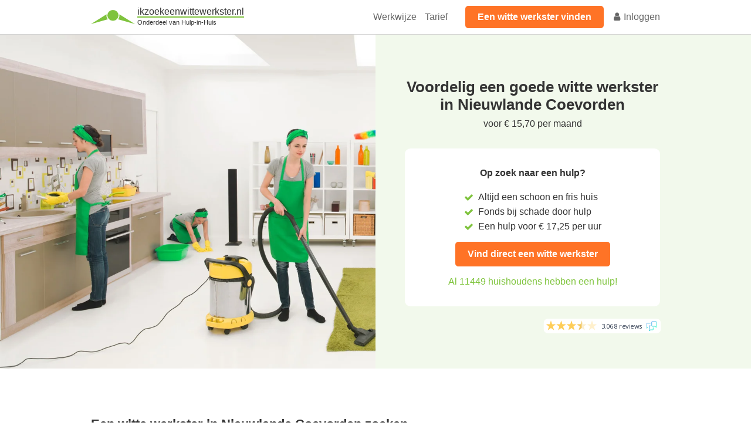

--- FILE ---
content_type: text/css; charset=utf-8
request_url: https://www.ikzoekeenwittewerkster.nl/css/content-delivery?/css/style.css?version=1689336215~/public/css/fonds.css?version=1736937999~/css/style.exp.css~/public_shared/font-awesome-4.7.0/css/font-awesome.min.css?version=1518605472
body_size: 12709
content:
/* Begin file /css/style.css?version=1689336215  */
@charset "UTF-8";html,body{margin:0;padding:0;font-size:16px;line-height:1.3em;font-family:"ubuntu",sans-serif;color:#333}h1{margin:0;font-size:1.6em;line-height:1.2em}@media screen and (min-width:600px){h1.header-title{font-size:2.2em}}h1.pagetitle{margin-bottom:15px}h2{margin:1em 0 .25em 0;font-size:1.4em;line-height:1.2em}h3{margin:0}h3+div{margin-bottom:30px}h3.title{margin:0 0 15px 0;font-weight:normal;color:#666}h4{margin:1em 0 .25em 0}h5{margin:.5em 0;font-size:1em}p{margin:0}p+p{margin-top:1em}a{color:#7fc33d}.fa{width:1em;text-align:center}.nowrap{white-space:nowrap}.left{text-align:left}.center{text-align:center}.right{text-align:right}.table-style{display:table;width:100%;box-sizing:border-box}.table-style .table-cell-style{display:table-cell;vertical-align:middle}.table-style .table-cell-style.half{width:50%}.table-style .table-cell-style.third{width:33.3%}.table-style .table-cell-style.two-third{width:66.6%}.table-style .table-cell-style.fourth{width:25%}.table-style .table-cell-style.three-fourth{width:75%}.table-style .table-cell-style.fifth{width:20%}.table-style .table-cell-style.two-fifth{width:40%}.table-style .table-cell-style.three-fifth{width:60%}.table-style .table-cell-style.four-fifth{width:80%}@media screen and (max-width:600px){.table-style.responsive{display:block;padding:15px 0;width:auto}}@media screen and (max-width:600px){.table-style.responsive>.table-cell-style{display:block;width:auto}.table-style.responsive>.table-cell-style+.table-cell-style{margin-top:15px}}.table-style.top>.table-cell-style{vertical-align:top}.grid-column{display:grid;grid-template-columns:repeat(auto-fit,minmax(240px,1fr));grid-gap:20px}ul,ol{margin:.5em 0;padding:0 0 0 1.5em;text-align:left}ul li,ol li{margin:0;padding:5px 0 0 0}ul.checked,ol.checked{margin:0;padding:0;list-style:none}ul.checked li,ol.checked li{position:relative;padding:5px 0 0 1.5em}ul.checked li:before,ol.checked li:before{content:"";position:absolute;margin-left:-1.5em;padding-right:.5em;font-family:"FontAwesome";color:#7fc33d}@media screen and (min-width:600px){ul.split,ol.split{column-count:2}}ul.split li,ol.split li{-webkit-column-break-inside:avoid;page-break-inside:avoid;break-inside:avoid}section.content ul{margin:0;padding:0;list-style:none}section.content ul li{padding:5px 0 0 1.5em}section.content ul li:before{content:"";position:absolute;margin-left:-1.5em;padding-right:.5em;font-family:"FontAwesome";color:#7fc33d}.button-box{margin:40px 0}.button-box .button{padding:12px 20px}.button{display:inline-block;margin:0;padding:10px 20px;line-height:1em;font-size:1em;font-weight:bold;color:#ff7326;border:1px solid #ff7326;border-radius:.3em;box-sizing:border-box;text-decoration:none;transition:all 200ms ease;cursor:pointer}.button.cta{color:white;background:#ff7326}.button:hover{transform:scale(1.05)}.button+.button{margin-top:15px}.ervaringbutton{display:inline-block;margin:15px 0 30px 0;padding:10px 20px;line-height:1em;font-size:1em;font-weight:bold;color:white;background:#ff7326;border:1px solid #ff7326;border-radius:.3em;box-sizing:border-box;text-decoration:none;transition:all 200ms ease;cursor:pointer}.ervaringbutton:hover{transform:scale(1.05)}.block{position:relative;display:inline-block;padding:60px 30px;width:100%;max-width:300px;font-size:1.3em;text-align:center;background:white;border-radius:.3em;box-sizing:border-box}.block ol,.block ul{display:inline-block;color:#666}.block ol li+li,.block ul li+li{margin-top:10px}.block.left-pointer:after{content:"";position:absolute;top:0;right:0;bottom:0;left:-100px;z-index:-1;background:white;clip-path:polygon(25% 0,100% 0,100% 100%,25% 100%,0 50%)}@media screen and (max-width:600px){.block.left-pointer:after{top:-50px;left:0;clip-path:polygon(50% 0,100% 25%,100% 100%,0 100%,0 25%)}}.card{position:relative;margin:0;background:white;border:1px solid #d1d1d1}@media screen and (max-width:600px){.card{border-radius:.3em}}.card:after{content:"";position:absolute;top:0;right:0;bottom:0;left:0;z-index:-1}.card .card-inner{padding:20px 20px 40px 20px;overflow:hidden}.card .card-icon{position:relative;z-index:1;display:inline-block;margin-bottom:10px;width:80px;height:80px;color:#7fc33d;border-radius:50%}.card .card-icon:after{content:url("/public/img/hih-logo.svg");position:absolute;top:64%;left:50%;transform:translate(-50%,-50%);opacity:.1;z-index:-1;width:330%;height:auto}.card .card-icon .fa{position:absolute;top:50%;left:50%;transform:translate(-50%,-50%);width:1em;font-size:2em}.card .card-title{font-size:1.2em;font-weight:bold}.card .card-title+p{margin-top:5px}.card .card-title .fa{color:#7fc33d}.card .card-line{position:absolute;bottom:20px;right:20px;left:20px;height:2px;background:#7fc33d}.footnote{margin-top:10px;font-size:.9em}.container{position:relative;z-index:1;margin:0 auto;padding:0 15px;width:100%;max-width:1000px;box-sizing:border-box}.container.small{max-width:720px}.box{display:inline-block;margin:0;padding:20px;background:white;border-radius:.6em}.box .box-title{font-weight:bold}.box .box-subtitle{color:#707070;margin-bottom:15px}.header{position:fixed;z-index:99;width:100vw}.header+.header-ghost{height:58px}@media screen and (max-width:600px){.header+.header-ghost{height:51px}}.header .header-nav{background:white;border-bottom:1px solid #d1d1d1}.header .header-nav .container{padding-top:10px;padding-bottom:10px}.header .header-nav .logo{text-decoration:none;line-height:1em}@media screen and (max-width:600px){.header .header-nav .logo{font-size:.9em}}.header .header-nav .logo svg{width:75px;height:auto;max-height:45px;color:#7fc33d;fill:#7fc33d;vertical-align:middle}@media screen and (max-width:600px){.header .header-nav .logo svg{width:55px}}.header .header-nav .logo>span{display:inline-block;vertical-align:middle;color:#333}.header .header-nav .logo>span span{display:block}.header .header-nav .logo>span span:last-of-type{font-size:.7em;border-top:2px solid #7fc33d}.header .header-nav input#menu{display:none}.header .header-nav input#menu~label{display:none}@media screen and (max-width:600px){.header .header-nav input#menu:not(:checked)~nav{display:none}.header .header-nav input#menu:checked~nav{position:fixed;top:51px;left:0;padding:30px;width:100vw;height:100vh;background:white;box-sizing:border-box}.header .header-nav input#menu~label{display:block}.header .header-nav input#menu~nav .nav{display:block;white-space:normal;text-align:left}.header .header-nav input#menu~nav .nav li{display:block;font-size:1.2em}.header .header-nav input#menu~nav .nav li+li{margin:20px 0 0 0}.header .header-nav input#menu~nav .nav+.nav{padding:30px 0 0 0}}.header .header-nav .nav{display:table-cell;margin:0;padding:0;list-style:none;white-space:nowrap;text-align:right}.header .header-nav .nav:first-of-type{width:100%}.header .header-nav .nav+.nav{padding-left:30px}.header .header-nav .nav:hover li.active{color:#666}.header .header-nav .nav li{display:inline-block;padding:0;color:#666}.header .header-nav .nav li+li{margin-left:10px}.header .header-nav .nav li:hover{color:#7fc33d !important}.header .header-nav .nav li.active{color:#333;font-weight:bold}.header .header-nav .nav li a:not(.button){color:inherit;text-decoration:none}.main>section{position:relative;padding-top:60px;padding-bottom:60px;overflow-x:hidden}.main>section.green{background:#7fc33d}.main>section.sandy{background:#f2f9ec}.main>section.grey{background:#f5f5f5}.main>section.afbeelding{padding:0;background-size:cover;background-position:50% 50%}.main>section.afbeelding.push-right{background-position:calc(50% + 220px) 50%}.main>section.afbeelding.overlay:before{content:"";position:absolute;top:0;right:0;bottom:0;left:0;background-color:inherit;opacity:.85}.main>section.afbeelding.half-left{background-size:50%;background-position:0 0}.main>section.afbeelding.half-right{background-size:50%;background-position:0 0}.main>section .afbeelding{position:absolute;top:0;right:0;bottom:0;left:0;background-size:cover;background-position:50% 50%}@media screen and (min-width:600px){.main>section .afbeelding.afbeelding-links{right:50%;left:0}.main>section .afbeelding.afbeelding-rechts{right:0;left:50%}}.main>section .container+.container{margin-top:30px}.main>section .container section:first-of-type{padding-bottom:30px}.main>section.content{margin:0 auto;padding:30px 15px;width:100%;max-width:1000px;box-sizing:border-box}.main>section>div.content{position:relative;z-index:1;margin:0 auto;padding:0 15px;width:100%;max-width:1000px;box-sizing:border-box}.footer{border-top:1px solid #d1d1d1}.footer .container{padding:15px}.footer .container+.container{border-top:1px solid #d1d1d1}.footer .container ul{margin:0 0 1em 0;padding:0;list-style:none}.footer .container ul a{color:#666;text-decoration:none}.footer .container ul a:hover{color:#333}.footer .breadcrumbs{overflow-x:auto}.footer .breadcrumbs>div{white-space:nowrap}.footer .breadcrumbs span{position:relative;display:inline-block;color:#666}.footer .breadcrumbs span+span{padding-left:15px}.footer .breadcrumbs span+span:before{content:"";position:absolute;left:5px;font-family:"FontAwesome"}.footer .breadcrumbs span:last-of-type{color:#333}.footer .breadcrumbs span a{color:inherit;text-decoration:none}.table-block{position:relative;color:#333;background:#f2f9ec}@media screen and (max-width:600px){.table-block{border-radius:.3em}}@media screen and (min-width:600px){.table-block:after{content:"";position:absolute;top:0;bottom:0;z-index:-1;width:50vw;background:#f2f9ec}}.table-block.left-block{padding:75px 50px 50px 0}.table-block.left-block:after{right:0}.table-block.right-block{padding:75px 0 50px 50px}.table-block.right-block:after{left:0}@media screen and (max-width:600px){.table-block.left-block,.table-block.right-block{padding:30px 20px 20px 20px}}.kosten-faq{margin:15px 0 0 0}.kosten-faq .kosten-faq-box{position:relative;margin:0;padding:15px 0;border-bottom:1px solid #d1d1d1}.kosten-faq .kosten-faq-box:last-of-type{border-bottom:0}.kosten-faq .kosten-faq-box input{display:none}.kosten-faq .kosten-faq-box input:not(:checked)~label{margin-bottom:0}.kosten-faq .kosten-faq-box input:not(:checked)~label:after{transform:translateY(-50%) rotate(180deg)}.kosten-faq .kosten-faq-box input:not(:checked)~div{max-height:0;overflow:hidden}.kosten-faq .kosten-faq-box label{position:relative;display:block;margin-bottom:15px;padding-right:30px;cursor:pointer}.kosten-faq .kosten-faq-box label:after{content:"";position:absolute;top:50%;right:0;transform:translateY(-50%);font-family:"FontAwesome"}.kosten-faq .kosten-faq-box p{margin:0;padding:0}@media screen and (max-width:600px){body .__fbcw__widget.__fbcw__widget--big{width:100% !important;border-radius:.3em !important;overflow:hidden !important}}.beoordeling{padding:15px;background:white;border:1px solid #d1d1d1}.beoordeling .stars>div{display:inline-block;margin-left:1px;color:#ffc107}.beoordeling .stars .star:after{content:"";font-family:"FontAwesome";font-size:1rem}.beoordeling .stars .star-empty:after{content:"";font-family:"FontAwesome";font-size:1rem}.beoordeling .stars .star-half:after{content:"";font-family:"FontAwesome";font-size:1rem}main .ervaringen_box{display:none;margin:0 auto;max-width:300px;background:#f2f9ec;padding:15px}main .ervaringen_box strong a{color:black;text-decoration:none}main .ervaringen_box ul li{padding:15px 15px 15px 30px;background:white;border:1px solid #d1d1d1}main .ervaringen_box ul li:before{content:"";position:absolute;margin-left:-1.5em;padding-right:.5em;font-family:"FontAwesome";color:#7fc33d}main .ervaringen_box ul li+li{margin-top:10px}main .ervaringen_box ul li a{color:black;text-decoration:none}main .ervaringen_box p{margin:.5em 0}#map{position:absolute;top:0;right:0;bottom:0;left:0}.contact-faq{display:table;margin:30px auto;padding:10px;width:100%;max-width:400px;background:white;border:1px solid grey;border-radius:.3em;box-sizing:border-box}.contact-faq h2{margin:0}.contact-faq h3{margin:0;font-size:1.2em;font-weight:normal}.contact-faq .contact-faq-box{margin:10px 0}.contact-faq .contact-faq-box>div{padding:10px 5px 5px 5px;border-bottom:1px solid #dadada}.contact-faq .contact-faq-box input{display:none}.contact-faq .contact-faq-box input:not(:checked)~div{display:none}.contact-faq .contact-faq-box input:checked~div{display:block;padding:10px 0}.contact-faq .contact-faq-box input label{font-weight:bold;cursor:pointer}.contact-faq~#contactform{margin:0 auto}.voorbeeld-block{position:relative;padding:2em;background:#f2f9ec;border-radius:1em}.voorbeeld-block>b{display:block;margin:20px 0 10px 0;text-align:center}@media screen and (min-width:600px){.voorbeeld-block>b{margin:0 0 10px 50px;text-align:left}}.voorbeeld-block>p{line-height:1.5em}@media screen and (min-width:600px){.voorbeeld-block>p{margin-left:50px}}.voorbeeld-block .voorbeeld-img{position:absolute;top:50%;left:20px;transform:translate(-50%,-50%);width:80px;height:80px;background:#f7f7f7;border-radius:50%;overflow:hidden;box-shadow:0 0 25px rgba(0,0,0,.1)}@media screen and (max-width:600px){.voorbeeld-block .voorbeeld-img{top:0;left:50%}}.voorbeeld-block .voorbeeld-img img{width:100%;height:100%;object-fit:cover;vertical-align:middle}form .form-field label{display:inline-block;margin-bottom:5px;font-weight:bold}form .form-field .form-element input,form .form-field .form-element select{margin:0;padding:7.5px 10px;width:100%;height:auto;font-family:"Ubuntu",sans-serif;font-size:16px !important;line-height:1em;background:white;border:1px solid #d1d1d1;border-radius:.3em;box-sizing:border-box;appearance:none;align-items:center;white-space:pre;overflow:visible}form .form-field.has-select .form-element{position:relative}form .form-field.has-select .form-element:after{content:"";position:absolute;top:50%;right:10px;transform:translateY(-50%);font-family:"FontAwesome";font-weight:bold}form .form-field .form-element input[type="submit"],form .form-field .form-element button{display:inline-block;margin:0;padding:10px 20px;line-height:1em;font-size:1em;font-weight:bold;color:white;background:#ff7326;border:1px solid #ff7326;border-radius:.3em;box-sizing:border-box;text-decoration:none;transition:all 200ms ease;cursor:pointer}form .form-field .form-element input[type="submit"]:hover,form .form-field .form-element button:hover{transform:scale(1.05)}form{max-width:400px;font-family:inherit;font-size:1em;line-height:1em}form .form-errors{padding:0 !important}form .form-errors .form-errors-inner{display:inline-block;margin:0 -10px 10px -10px;padding:10px;max-width:440px;color:white;background:#ff7326;border-radius:.3em}form .form-field.has-errors{margin:0 -10px;padding:10px;background:rgba(255,115,38,.03);border:1px solid #ff7326 !important;border-radius:.3em;box-sizing:border-box}form .errors{margin:0 0 10px 0;padding:0;color:#ff7326;list-style:none;line-height:1em}form .form-field+.form-field{margin-top:15px}form .form-field .form-element label{display:block;margin-bottom:15px}form .form-field .form-element .labels{display:grid;align-items:center;grid-gap:5px}form .form-field .form-element .labels.two{grid-template-columns:1fr 1fr}form .form-field .form-element .labels.three{grid-template-columns:1fr 1fr 1fr}form .form-field .form-element .labels.four{grid-template-columns:1fr 1fr 1fr 1fr}form .form-field .form-element .labels.five{grid-template-columns:1fr 1fr 1fr 1fr 1fr}form .form-field .form-element .labels.six{grid-template-columns:1fr 1fr 1fr 1fr 1fr 1fr}form .form-field .form-element .labels.seven{grid-template-columns:1fr 1fr 1fr 1fr 1fr 1fr 1fr}form .form-field .form-element .labels label{text-align:center}form .form-field .form-element .labels label .label-radio{position:relative;display:inline-block;padding:10px;width:100%;text-align:center;background:white;border:1px solid #d1d1d1;border-radius:.3em;box-sizing:border-box;cursor:pointer}form .form-field .form-element .labels label .label-radio:after{content:"";position:absolute;top:0;right:0;bottom:0;left:0}form .form-field .form-element .labels label .label-radio small{position:absolute;top:-.8em;left:50%;transform:translateX(-50%);z-index:1;padding:0 4px;font-size:.8em;background:white;border-radius:.3em;white-space:nowrap}form .form-field .form-element .labels label .label-radio:hover{border:1px solid #7fc33d}form .form-field .form-element .labels label .label-radio:hover:after{border:1px solid #7fc33d;border-radius:inherit}form .form-field .form-element .labels label .label-radio:hover small{color:#7fc33d}form .form-field .form-element .labels label input[type="radio"]{display:none}form .form-field .form-element .labels label input[type="radio"]:checked+.label-radio{background:#99cf64;border:1px solid #7fc33d}form .form-field .form-element .labels label input[type="radio"]:checked+.label-radio:after{border:1px solid #7fc33d;border-radius:inherit}form .form-field .form-element .labels label input[type="radio"]:checked+.label-radio small{color:white;background:#ff7326}form .form-field .form-element .labels label .label-checkbox{position:relative;display:inline-block;margin-top:5px;padding:10px;width:100%;text-align:center;background:white;border:1px solid #d1d1d1;border-radius:.3em;box-sizing:border-box;cursor:pointer}form .form-field .form-element .labels label .label-checkbox:after{content:"";position:absolute;top:0;right:0;bottom:0;left:0}form .form-field .form-element .labels label .label-checkbox small{position:absolute;top:-.8em;left:50%;transform:translateX(-50%);z-index:1;padding:0 4px;font-size:.8em;background:white;border-radius:.3em;white-space:nowrap}form .form-field .form-element .labels label .label-checkbox:hover{border:1px solid #7fc33d}form .form-field .form-element .labels label .label-checkbox:hover:after{border:1px solid #7fc33d;border-radius:inherit}form .form-field .form-element .labels label .label-checkbox:hover small{color:#7fc33d}form .form-field .form-element .labels label input[type="checkbox"]{display:none}form .form-field .form-element .labels label input[type="checkbox"]:checked+.label-checkbox{background:#99cf64;border:1px solid #7fc33d}form .form-field .form-element .labels label input[type="checkbox"]:checked+.label-checkbox:after{border:1px solid #7fc33d;border-radius:inherit}form .form-field .form-element .labels label input[type="checkbox"]:checked+.label-checkbox small{color:white;background:#ff7326}form .form-field .form-element textarea{padding:15px;width:100%;font-family:inherit;font-size:1em;border:1px solid #d1d1d1;border-radius:.3em;box-sizing:border-box}form .form-field .form-element button{border:0;cursor:pointer}@media screen and (max-width:600px){.aanvraag-wrapper{margin:0 -15px}}.aanvraag-wrapper .table-cell-style{vertical-align:top}.aanvraag-form{position:relative;margin:0;padding:15px;background:#f2f9ec;border-top-left-radius:.3em;border-bottom-left-radius:.3em}.aanvraag-form:before{content:"";position:absolute;top:0;right:-33%;bottom:0;left:0;background:#f2f9ec;border-radius:.3em}@media screen and (max-width:600px){.aanvraag-form:before{right:0;bottom:-33%}}.aanvraag-form form{position:relative}.aanvraag-samenvatting{position:relative;display:inline-block;margin:15px 0 15px 15px;min-width:330px;text-align:center;background:white;border-radius:.3em;box-shadow:0 0 25px rgba(51,51,51,.2)}@media screen and (max-width:600px){.aanvraag-samenvatting{margin:15px}}.aanvraag-samenvatting .box{display:block}.aanvraag-samenvatting .box .box-head{display:table;width:100%;box-sizing:border-box}.aanvraag-samenvatting .box .uitgelicht{display:inline-block;padding:2px 10px;font-size:.9em;color:white;background:#80c33d;border-radius:.3em;float:right;margin:-10px -25px 5px 0}.aanvraag-samenvatting .box ul{display:inline-block;text-align:left}.aanvraag-samenvatting .totaal-per-maand{font-size:1.3em}.aanvraag-samenvatting .totaal-per-schoonmaak{color:#707070}.cms-plaats h2{margin-top:60px}.cms-plaats .kosten-abonnement{padding:15px;background:#f2f9ec}.cms-plaats .kosten-abonnement ul{margin:0;padding:0}@media screen and (min-width:600px){.cms-plaats .kosten-abonnement ul{column-count:2}}.cms-plaats .ervaringen_box{display:none}#tool{display:none}@media screen and (min-width:600px){#tool:checked~.tool{transform:translateX(0)}}@media screen and (max-width:600px){#tool:checked~.tool{max-height:500px}}.tool{position:relative;transition:all 300ms ease}@media screen and (min-width:600px){.tool{padding-left:60px;transform:translate(-100%)}}@media screen and (max-width:600px){.tool{max-height:0;overflow:hidden}}.tool input#rekenvoorbeeld-tool,.tool input#rekenvoorbeeld-tool+p,.tool label,.tool .button-wrapper{display:none}.abonnement-tool-wrapper input#abonnement-tool-switch{display:none}.abonnement-tool-wrapper input#abonnement-tool-switch:not(:checked)+.abonnement-tool-tabs>div:first-of-type label{color:#fff;background:#7fc33e;border-color:#669c32}.abonnement-tool-wrapper input#abonnement-tool-switch:checked+.abonnement-tool-tabs>div:last-of-type label{color:#fff;background:#7fc33e;border-color:#669c32}.abonnement-tool-wrapper .abonnement-tool-smaller{font-size:.8em;color:#888}.abonnement-tool-wrapper .abonnement-tool-bigger{font-size:1.3em;line-height:1em}.abonnement-tool-wrapper .abonnement-tool-tabs{display:table;width:100%}.abonnement-tool-wrapper .abonnement-tool-tabs .abonnement-tool-tab{position:relative;display:table-cell;padding:20px;width:50%;vertical-align:middle;text-align:center}.abonnement-tool-wrapper .abonnement-tool-tabs .abonnement-tool-tab label{display:inline-block;margin:0;padding:7.5px 15px;width:100%;line-height:1em;text-align:center;background:#fff;border:1px solid #ededed;border-radius:.3em;box-sizing:border-box;cursor:pointer}.abonnement-tool-wrapper .abonnement-tool-tabs .abonnement-tool-tab label:hover{color:#7fc33e;border-color:#669c32}.abonnement-tool-wrapper .abonnement-tool-tabs .abonnement-tool-tab .abonnement-tool-tab-bespaard{position:absolute;top:0;left:50%;transform:translate(-50%,0);font-size:.8em;color:#888;white-space:nowrap}.abonnement-tool-wrapper .abonnement-tool{padding:20px 20px 30px 20px;background:#fff;border:1px solid #ededed;border-radius:.3em}@media screen and (max-width:512px){.abonnement-tool-wrapper .abonnement-tool{padding:15px 15px 30px 15px}}.abonnement-tool-wrapper .abonnement-tool .abonnement-tool-titel{margin-bottom:20px;text-align:center}.abonnement-tool-wrapper .abonnement-tool .abonnement-tool-titel>div:first-of-type{font-size:.8em;color:#888}.abonnement-tool-wrapper .abonnement-tool .abonnement-tool-titel>div:last-of-type{font-weight:bold}.abonnement-tool-wrapper .abonnement-tool .abonnement-tool-berekening{position:relative}.abonnement-tool-wrapper .abonnement-tool .abonnement-tool-berekening input,.abonnement-tool-wrapper .abonnement-tool .abonnement-tool-berekening select{margin:0;padding:5px 15px;width:120px;font-family:"Open Sans",sans-serif;font-size:1em;text-align:center;background:#fff;border:1px solid #dedede;border-radius:.3em;box-shadow:inset 0 1px 5px rgba(0,0,0,.1);box-sizing:border-box;-webkit-appearance:none}.abonnement-tool-wrapper .abonnement-tool .abonnement-tool-berekening:after{content:"";position:absolute;top:0;left:50%;width:1px;height:100%;background:#ededed}.abonnement-tool-wrapper .abonnement-tool .abonnement-tool-berekening>div{position:relative;z-index:1}.abonnement-tool-wrapper .abonnement-tool .abonnement-tool-berekening>div+div{margin-top:10px}.abonnement-tool-wrapper .abonnement-tool .abonnement-tool-berekening .abonnement-tool-partijen{display:table;width:100%;text-align:center}.abonnement-tool-wrapper .abonnement-tool .abonnement-tool-berekening .abonnement-tool-partijen>div{display:table-cell;vertical-align:middle;width:50%}.abonnement-tool-wrapper .abonnement-tool .abonnement-tool-berekening .abonnement-tool-partijen>div:last-of-type{color:#888}.abonnement-tool-wrapper .abonnement-tool .abonnement-tool-berekening .abonnement-tool-partijen>div img{width:auto;height:30px}.abonnement-tool-wrapper .abonnement-tool .abonnement-tool-berekening .abonnement-tool-uurloon{display:table;width:100%;text-align:center}.abonnement-tool-wrapper .abonnement-tool .abonnement-tool-berekening .abonnement-tool-uurloon>div{display:table-cell;vertical-align:middle;width:50%}.abonnement-tool-wrapper .abonnement-tool .abonnement-tool-berekening .abonnement-tool-periodiek{display:table;width:100%;text-align:center}.abonnement-tool-wrapper .abonnement-tool .abonnement-tool-berekening .abonnement-tool-periodiek>div{display:table-cell;vertical-align:middle;width:50%}.abonnement-tool-wrapper .abonnement-tool .abonnement-tool-berekening .abonnement-tool-abonnement{display:table;width:100%;text-align:center}.abonnement-tool-wrapper .abonnement-tool .abonnement-tool-berekening .abonnement-tool-abonnement>div{display:table-cell;vertical-align:middle}.abonnement-tool-wrapper .abonnement-tool .abonnement-tool-berekening .abonnement-tool-abonnement>div:first-of-type{padding:10px;width:75%;background:#f2f9ec;border:1px solid #d9edc5;border-radius:.3em}@media screen and (max-width:512px){.abonnement-tool-wrapper .abonnement-tool .abonnement-tool-berekening .abonnement-tool-abonnement>div:first-of-type{padding:5px;width:80%}}.abonnement-tool-wrapper .abonnement-tool .abonnement-tool-berekening .abonnement-tool-abonnement>div:first-of-type>div{display:table-cell;vertical-align:middle}.abonnement-tool-wrapper .abonnement-tool .abonnement-tool-berekening .abonnement-tool-abonnement>div:last-of-type{width:25%}@media screen and (max-width:512px){.abonnement-tool-wrapper .abonnement-tool .abonnement-tool-berekening .abonnement-tool-abonnement>div:last-of-type{width:20%}}.abonnement-tool-wrapper .abonnement-tool .abonnement-tool-berekening .abonnement-tool-abonnement>div .abonnement-tool-abonnement-bedrag{width:100px}@media screen and (max-width:512px){.abonnement-tool-wrapper .abonnement-tool .abonnement-tool-berekening .abonnement-tool-abonnement>div .abonnement-tool-abonnement-bedrag{width:75px}}.abonnement-tool-wrapper .abonnement-tool .abonnement-tool-berekening .abonnement-tool-abonnement>div .abonnement-tool-abonnement-bedrag .abonnement-tool-abonnement-prijs{font-size:1.5em}.abonnement-tool-wrapper .abonnement-tool .abonnement-tool-berekening .abonnement-tool-abonnement>div .abonnement-tool-abonnement-voordelen{font-size:.9em;text-align:left}@media screen and (max-width:512px){.abonnement-tool-wrapper .abonnement-tool .abonnement-tool-berekening .abonnement-tool-abonnement>div .abonnement-tool-abonnement-voordelen{font-size:.8em}}.abonnement-tool-wrapper .abonnement-tool .abonnement-tool-berekening .abonnement-tool-abonnement>div .abonnement-tool-abonnement-voordelen ul{column-count:unset}.abonnement-tool-wrapper .abonnement-tool .abonnement-tool-berekening .abonnement-tool-abonnement>div .abonnement-tool-abonnement-nadelen{color:#f44336}.abonnement-tool-wrapper .abonnement-tool .abonnement-tool-berekening .abonnement-tool-tarief{display:table;width:100%;text-align:center}.abonnement-tool-wrapper .abonnement-tool .abonnement-tool-berekening .abonnement-tool-tarief>div{position:relative;display:table-cell;vertical-align:middle;width:50%}.abonnement-tool-wrapper .abonnement-tool .abonnement-tool-berekening .abonnement-tool-tarief>div .abonnement-tool-tarief-box{margin:0 0 0 15px;padding:10px;font-size:1.2em !important;font-size:.8em;line-height:1em;color:#888;background:#ededed;border-radius:.3em}.abonnement-tool-wrapper .abonnement-tool .abonnement-tool-berekening .abonnement-tool-tarief>div:first-of-type .abonnement-tool-tarief-bespaard{position:absolute;bottom:-25px;left:50%;transform:translate(-50%,0);font-size:.8em;color:#888;white-space:nowrap}.abonnement-tool-wrapper .abonnement-tool .abonnement-tool-berekening .abonnement-tool-tarief>div:first-of-type .abonnement-tool-tarief-box{margin:0 15px 0 0}.abonnement-tool-wrapper .abonnement-tool .abonnement-tool-berekening .abonnement-tool-tarief>div .abonnement-tool-smaller{margin:2px 0 0 0;font-size:.7rem;color:inherit}.abonnement-tool-wrapper .abonnement-tool .abonnement-tool-berekening .abonnement-tool-tarief>div.abonnement-tool-tarief-bespaar .abonnement-tool-tarief-bespaard{position:relative;bottom:unset;left:unset;transform:none;font-size:inherit;color:inherit}.abonnement-tool-wrapper .abonnement-tool .abonnement-tool-berekening .abonnement-tool-tarief-bespaard{padding:10px;text-align:center;color:#fff;background:#7fc33e;border-radius:.3em}.abonnement-tool-wrapper .abonnement-tool .abonnement-tool-berekening .abonnement-tool-tarief-bespaard>div:first-of-type{font-size:1.3em}.abonnement-tool-wrapper .abonnement-tool .abonnement-tool-berekening .abonnement-tool-tarief-bespaard>div:last-of-type{font-size:.8em;line-height:1em}.abonnement-tool-wrapper .abonnement-tool+.button-wrapper{margin-top:20px;text-align:center}#ervaringen>div{margin:20px 0;display:table;width:100%;box-sizing:border-box}#ervaringen>div:first-of-type{border:2px solid #85c329}#ervaringen>div>div{margin-bottom:20px;border:2px solid #85c329}#ervaringen div h3{margin:0;padding:10px 20px;background:#85c329;font-size:16px;color:#fff;font-weight:normal}#ervaringen div h4{margin:0;font-size:13px;color:#333;float:left;padding:2px 10px 0 0;width:130px;font-weight:normal}#ervaringen div h5{color:#333;font-size:14px;margin-bottom:5px;display:inline-block;position:inherit}#ervaringen div p{margin:0;float:left}#ervaringen div.clear{margin:0;clear:both}#ervaringen div.in{margin:0;clear:both;padding:7px 5px 5px 10px}#ervaringen div.video{margin:0;border:0}@media screen and (min-width:600px){#ervaringen>div>div:first-of-type{margin:0;border:0}}.video .videosep>span{float:left !important;width:25%;box-sizing:border-box;margin:0 !important;padding:10px 0;text-align:center;height:140px}a#ervaringen-load{margin:0 auto;clear:both;display:block;width:160px;text-align:center;margin-bottom:20px}ul#navigatie{padding:0;margin:0;list-style:none;clear:both}ul#navigatie li{padding:0;margin:0}ul#navigatie li a,ul#navigatie li.active{float:left;margin:0 3px 0 0;background:#dfefff;padding:4px 13px}ul#navigatie li.active,ul#navigatie li a:hover{background:#135293;color:#fff}ul#navigatie li.prev{float:left;padding:4px 10px 0 0}div.pageNav{clear:both;margin:15px 0;background-color:#f2f2f9;padding:3px 10px;text-align:center}div.pageNav span.pageNav-prev{display:inline-block}div.pageNav span.pageNav-pages a,div.pageNav span.pageNav-pages span{margin:0 3px}div.pageNav span.pageNav-current{font-weight:bold;color:#444449}div.pageNav span.pageNav-next{display:inline-block}div.pageNav span.pageNav-disabled{color:#778}.grid-column{display:grid;grid-template-columns:repeat(auto-fit,minmax(240px,1fr));grid-gap:20px}.grid{display:grid}.grid.two-grid{grid-template-columns:1fr 1fr}@media screen and (max-width:600px){.grid.two-grid.responsive{grid-template-columns:1fr}}.grid.grid-gap-2{grid-gap:2em}
/* End file /css/style.css?version=1689336215 */
/* Begin file /public/css/fonds.css?version=1736937999  */
.fonds-review{margin:1.5rem -1rem 1rem -1rem;padding:1rem;background:#f2f9ec}.fonds-review h2{margin:0 0 1rem 0}.fonds-review .fonds-review-box{display:flex;gap:1rem;flex-flow:row wrap;align-items:start}.fonds-review .fonds-review-box>div{margin:0;padding:1rem;background:#fff;border:1px solid #7fc43d;flex:1;min-width:200px}.fonds-review .fonds-review-box>div p{margin:0}.fonds-review .fonds-review-box>div p+p{margin:1rem 0 0 0}.fonds-review .fonds-review-box>div label{text-decoration:underline;cursor:pointer}.fonds-review .fonds-review-box input{display:none}.fonds-review .fonds-review-box>div input:checked+div{display:block !important}.fonds-review .fonds-review-box>div>div{margin-top:1rem}
/* End file /public/css/fonds.css?version=1736937999 */
/* Begin file /public_shared/font-awesome-4.7.0/css/font-awesome.min.css?version=1518605472  */
/*!
 *  Font Awesome 4.7.0 by @davegandy - http://fontawesome.io - @fontawesome
 *  License - http://fontawesome.io/license (Font: SIL OFL 1.1, CSS: MIT License)
 */@font-face{font-family:'FontAwesome';src:url('/public_shared/font-awesome-4.7.0/css/../fonts/fontawesome-webfont.eot?v=4.7.0');src:url('/public_shared/font-awesome-4.7.0/css/../fonts/fontawesome-webfont.eot?#iefix&v=4.7.0') format('embedded-opentype'),url('/public_shared/font-awesome-4.7.0/css/../fonts/fontawesome-webfont.woff2?v=4.7.0') format('woff2'),url('/public_shared/font-awesome-4.7.0/css/../fonts/fontawesome-webfont.woff?v=4.7.0') format('woff'),url('/public_shared/font-awesome-4.7.0/css/../fonts/fontawesome-webfont.ttf?v=4.7.0') format('truetype'),url('/public_shared/font-awesome-4.7.0/css/../fonts/fontawesome-webfont.svg?v=4.7.0#fontawesomeregular') format('svg');font-weight:normal;font-style:normal}.fa{display:inline-block;font:normal normal normal 14px/1 FontAwesome;font-size:inherit;text-rendering:auto;-webkit-font-smoothing:antialiased;-moz-osx-font-smoothing:grayscale}.fa-lg{font-size:1.33333333em;line-height:.75em;vertical-align:-15%}.fa-2x{font-size:2em}.fa-3x{font-size:3em}.fa-4x{font-size:4em}.fa-5x{font-size:5em}.fa-fw{width:1.28571429em;text-align:center}.fa-ul{padding-left:0;margin-left:2.14285714em;list-style-type:none}.fa-ul>li{position:relative}.fa-li{position:absolute;left:-2.14285714em;width:2.14285714em;top:.14285714em;text-align:center}.fa-li.fa-lg{left:-1.85714286em}.fa-border{padding:.2em .25em .15em;border:solid .08em #eee;border-radius:.1em}.fa-pull-left{float:left}.fa-pull-right{float:right}.fa.fa-pull-left{margin-right:.3em}.fa.fa-pull-right{margin-left:.3em}.pull-right{float:right}.pull-left{float:left}.fa.pull-left{margin-right:.3em}.fa.pull-right{margin-left:.3em}.fa-spin{-webkit-animation:fa-spin 2s infinite linear;animation:fa-spin 2s infinite linear}.fa-pulse{-webkit-animation:fa-spin 1s infinite steps(8);animation:fa-spin 1s infinite steps(8)}@-webkit-keyframes fa-spin{0%{-webkit-transform:rotate(0deg);transform:rotate(0deg)}100%{-webkit-transform:rotate(359deg);transform:rotate(359deg)}}@keyframes fa-spin{0%{-webkit-transform:rotate(0deg);transform:rotate(0deg)}100%{-webkit-transform:rotate(359deg);transform:rotate(359deg)}}.fa-rotate-90{-ms-filter:"progid:DXImageTransform.Microsoft.BasicImage(rotation=1)";-webkit-transform:rotate(90deg);-ms-transform:rotate(90deg);transform:rotate(90deg)}.fa-rotate-180{-ms-filter:"progid:DXImageTransform.Microsoft.BasicImage(rotation=2)";-webkit-transform:rotate(180deg);-ms-transform:rotate(180deg);transform:rotate(180deg)}.fa-rotate-270{-ms-filter:"progid:DXImageTransform.Microsoft.BasicImage(rotation=3)";-webkit-transform:rotate(270deg);-ms-transform:rotate(270deg);transform:rotate(270deg)}.fa-flip-horizontal{-ms-filter:"progid:DXImageTransform.Microsoft.BasicImage(rotation=0, mirror=1)";-webkit-transform:scale(-1, 1);-ms-transform:scale(-1, 1);transform:scale(-1, 1)}.fa-flip-vertical{-ms-filter:"progid:DXImageTransform.Microsoft.BasicImage(rotation=2, mirror=1)";-webkit-transform:scale(1, -1);-ms-transform:scale(1, -1);transform:scale(1, -1)}:root .fa-rotate-90,:root .fa-rotate-180,:root .fa-rotate-270,:root .fa-flip-horizontal,:root .fa-flip-vertical{filter:none}.fa-stack{position:relative;display:inline-block;width:2em;height:2em;line-height:2em;vertical-align:middle}.fa-stack-1x,.fa-stack-2x{position:absolute;left:0;width:100%;text-align:center}.fa-stack-1x{line-height:inherit}.fa-stack-2x{font-size:2em}.fa-inverse{color:#fff}.fa-glass:before{content:"\f000"}.fa-music:before{content:"\f001"}.fa-search:before{content:"\f002"}.fa-envelope-o:before{content:"\f003"}.fa-heart:before{content:"\f004"}.fa-star:before{content:"\f005"}.fa-star-o:before{content:"\f006"}.fa-user:before{content:"\f007"}.fa-film:before{content:"\f008"}.fa-th-large:before{content:"\f009"}.fa-th:before{content:"\f00a"}.fa-th-list:before{content:"\f00b"}.fa-check:before{content:"\f00c"}.fa-remove:before,.fa-close:before,.fa-times:before{content:"\f00d"}.fa-search-plus:before{content:"\f00e"}.fa-search-minus:before{content:"\f010"}.fa-power-off:before{content:"\f011"}.fa-signal:before{content:"\f012"}.fa-gear:before,.fa-cog:before{content:"\f013"}.fa-trash-o:before{content:"\f014"}.fa-home:before{content:"\f015"}.fa-file-o:before{content:"\f016"}.fa-clock-o:before{content:"\f017"}.fa-road:before{content:"\f018"}.fa-download:before{content:"\f019"}.fa-arrow-circle-o-down:before{content:"\f01a"}.fa-arrow-circle-o-up:before{content:"\f01b"}.fa-inbox:before{content:"\f01c"}.fa-play-circle-o:before{content:"\f01d"}.fa-rotate-right:before,.fa-repeat:before{content:"\f01e"}.fa-refresh:before{content:"\f021"}.fa-list-alt:before{content:"\f022"}.fa-lock:before{content:"\f023"}.fa-flag:before{content:"\f024"}.fa-headphones:before{content:"\f025"}.fa-volume-off:before{content:"\f026"}.fa-volume-down:before{content:"\f027"}.fa-volume-up:before{content:"\f028"}.fa-qrcode:before{content:"\f029"}.fa-barcode:before{content:"\f02a"}.fa-tag:before{content:"\f02b"}.fa-tags:before{content:"\f02c"}.fa-book:before{content:"\f02d"}.fa-bookmark:before{content:"\f02e"}.fa-print:before{content:"\f02f"}.fa-camera:before{content:"\f030"}.fa-font:before{content:"\f031"}.fa-bold:before{content:"\f032"}.fa-italic:before{content:"\f033"}.fa-text-height:before{content:"\f034"}.fa-text-width:before{content:"\f035"}.fa-align-left:before{content:"\f036"}.fa-align-center:before{content:"\f037"}.fa-align-right:before{content:"\f038"}.fa-align-justify:before{content:"\f039"}.fa-list:before{content:"\f03a"}.fa-dedent:before,.fa-outdent:before{content:"\f03b"}.fa-indent:before{content:"\f03c"}.fa-video-camera:before{content:"\f03d"}.fa-photo:before,.fa-image:before,.fa-picture-o:before{content:"\f03e"}.fa-pencil:before{content:"\f040"}.fa-map-marker:before{content:"\f041"}.fa-adjust:before{content:"\f042"}.fa-tint:before{content:"\f043"}.fa-edit:before,.fa-pencil-square-o:before{content:"\f044"}.fa-share-square-o:before{content:"\f045"}.fa-check-square-o:before{content:"\f046"}.fa-arrows:before{content:"\f047"}.fa-step-backward:before{content:"\f048"}.fa-fast-backward:before{content:"\f049"}.fa-backward:before{content:"\f04a"}.fa-play:before{content:"\f04b"}.fa-pause:before{content:"\f04c"}.fa-stop:before{content:"\f04d"}.fa-forward:before{content:"\f04e"}.fa-fast-forward:before{content:"\f050"}.fa-step-forward:before{content:"\f051"}.fa-eject:before{content:"\f052"}.fa-chevron-left:before{content:"\f053"}.fa-chevron-right:before{content:"\f054"}.fa-plus-circle:before{content:"\f055"}.fa-minus-circle:before{content:"\f056"}.fa-times-circle:before{content:"\f057"}.fa-check-circle:before{content:"\f058"}.fa-question-circle:before{content:"\f059"}.fa-info-circle:before{content:"\f05a"}.fa-crosshairs:before{content:"\f05b"}.fa-times-circle-o:before{content:"\f05c"}.fa-check-circle-o:before{content:"\f05d"}.fa-ban:before{content:"\f05e"}.fa-arrow-left:before{content:"\f060"}.fa-arrow-right:before{content:"\f061"}.fa-arrow-up:before{content:"\f062"}.fa-arrow-down:before{content:"\f063"}.fa-mail-forward:before,.fa-share:before{content:"\f064"}.fa-expand:before{content:"\f065"}.fa-compress:before{content:"\f066"}.fa-plus:before{content:"\f067"}.fa-minus:before{content:"\f068"}.fa-asterisk:before{content:"\f069"}.fa-exclamation-circle:before{content:"\f06a"}.fa-gift:before{content:"\f06b"}.fa-leaf:before{content:"\f06c"}.fa-fire:before{content:"\f06d"}.fa-eye:before{content:"\f06e"}.fa-eye-slash:before{content:"\f070"}.fa-warning:before,.fa-exclamation-triangle:before{content:"\f071"}.fa-plane:before{content:"\f072"}.fa-calendar:before{content:"\f073"}.fa-random:before{content:"\f074"}.fa-comment:before{content:"\f075"}.fa-magnet:before{content:"\f076"}.fa-chevron-up:before{content:"\f077"}.fa-chevron-down:before{content:"\f078"}.fa-retweet:before{content:"\f079"}.fa-shopping-cart:before{content:"\f07a"}.fa-folder:before{content:"\f07b"}.fa-folder-open:before{content:"\f07c"}.fa-arrows-v:before{content:"\f07d"}.fa-arrows-h:before{content:"\f07e"}.fa-bar-chart-o:before,.fa-bar-chart:before{content:"\f080"}.fa-twitter-square:before{content:"\f081"}.fa-facebook-square:before{content:"\f082"}.fa-camera-retro:before{content:"\f083"}.fa-key:before{content:"\f084"}.fa-gears:before,.fa-cogs:before{content:"\f085"}.fa-comments:before{content:"\f086"}.fa-thumbs-o-up:before{content:"\f087"}.fa-thumbs-o-down:before{content:"\f088"}.fa-star-half:before{content:"\f089"}.fa-heart-o:before{content:"\f08a"}.fa-sign-out:before{content:"\f08b"}.fa-linkedin-square:before{content:"\f08c"}.fa-thumb-tack:before{content:"\f08d"}.fa-external-link:before{content:"\f08e"}.fa-sign-in:before{content:"\f090"}.fa-trophy:before{content:"\f091"}.fa-github-square:before{content:"\f092"}.fa-upload:before{content:"\f093"}.fa-lemon-o:before{content:"\f094"}.fa-phone:before{content:"\f095"}.fa-square-o:before{content:"\f096"}.fa-bookmark-o:before{content:"\f097"}.fa-phone-square:before{content:"\f098"}.fa-twitter:before{content:"\f099"}.fa-facebook-f:before,.fa-facebook:before{content:"\f09a"}.fa-github:before{content:"\f09b"}.fa-unlock:before{content:"\f09c"}.fa-credit-card:before{content:"\f09d"}.fa-feed:before,.fa-rss:before{content:"\f09e"}.fa-hdd-o:before{content:"\f0a0"}.fa-bullhorn:before{content:"\f0a1"}.fa-bell:before{content:"\f0f3"}.fa-certificate:before{content:"\f0a3"}.fa-hand-o-right:before{content:"\f0a4"}.fa-hand-o-left:before{content:"\f0a5"}.fa-hand-o-up:before{content:"\f0a6"}.fa-hand-o-down:before{content:"\f0a7"}.fa-arrow-circle-left:before{content:"\f0a8"}.fa-arrow-circle-right:before{content:"\f0a9"}.fa-arrow-circle-up:before{content:"\f0aa"}.fa-arrow-circle-down:before{content:"\f0ab"}.fa-globe:before{content:"\f0ac"}.fa-wrench:before{content:"\f0ad"}.fa-tasks:before{content:"\f0ae"}.fa-filter:before{content:"\f0b0"}.fa-briefcase:before{content:"\f0b1"}.fa-arrows-alt:before{content:"\f0b2"}.fa-group:before,.fa-users:before{content:"\f0c0"}.fa-chain:before,.fa-link:before{content:"\f0c1"}.fa-cloud:before{content:"\f0c2"}.fa-flask:before{content:"\f0c3"}.fa-cut:before,.fa-scissors:before{content:"\f0c4"}.fa-copy:before,.fa-files-o:before{content:"\f0c5"}.fa-paperclip:before{content:"\f0c6"}.fa-save:before,.fa-floppy-o:before{content:"\f0c7"}.fa-square:before{content:"\f0c8"}.fa-navicon:before,.fa-reorder:before,.fa-bars:before{content:"\f0c9"}.fa-list-ul:before{content:"\f0ca"}.fa-list-ol:before{content:"\f0cb"}.fa-strikethrough:before{content:"\f0cc"}.fa-underline:before{content:"\f0cd"}.fa-table:before{content:"\f0ce"}.fa-magic:before{content:"\f0d0"}.fa-truck:before{content:"\f0d1"}.fa-pinterest:before{content:"\f0d2"}.fa-pinterest-square:before{content:"\f0d3"}.fa-google-plus-square:before{content:"\f0d4"}.fa-google-plus:before{content:"\f0d5"}.fa-money:before{content:"\f0d6"}.fa-caret-down:before{content:"\f0d7"}.fa-caret-up:before{content:"\f0d8"}.fa-caret-left:before{content:"\f0d9"}.fa-caret-right:before{content:"\f0da"}.fa-columns:before{content:"\f0db"}.fa-unsorted:before,.fa-sort:before{content:"\f0dc"}.fa-sort-down:before,.fa-sort-desc:before{content:"\f0dd"}.fa-sort-up:before,.fa-sort-asc:before{content:"\f0de"}.fa-envelope:before{content:"\f0e0"}.fa-linkedin:before{content:"\f0e1"}.fa-rotate-left:before,.fa-undo:before{content:"\f0e2"}.fa-legal:before,.fa-gavel:before{content:"\f0e3"}.fa-dashboard:before,.fa-tachometer:before{content:"\f0e4"}.fa-comment-o:before{content:"\f0e5"}.fa-comments-o:before{content:"\f0e6"}.fa-flash:before,.fa-bolt:before{content:"\f0e7"}.fa-sitemap:before{content:"\f0e8"}.fa-umbrella:before{content:"\f0e9"}.fa-paste:before,.fa-clipboard:before{content:"\f0ea"}.fa-lightbulb-o:before{content:"\f0eb"}.fa-exchange:before{content:"\f0ec"}.fa-cloud-download:before{content:"\f0ed"}.fa-cloud-upload:before{content:"\f0ee"}.fa-user-md:before{content:"\f0f0"}.fa-stethoscope:before{content:"\f0f1"}.fa-suitcase:before{content:"\f0f2"}.fa-bell-o:before{content:"\f0a2"}.fa-coffee:before{content:"\f0f4"}.fa-cutlery:before{content:"\f0f5"}.fa-file-text-o:before{content:"\f0f6"}.fa-building-o:before{content:"\f0f7"}.fa-hospital-o:before{content:"\f0f8"}.fa-ambulance:before{content:"\f0f9"}.fa-medkit:before{content:"\f0fa"}.fa-fighter-jet:before{content:"\f0fb"}.fa-beer:before{content:"\f0fc"}.fa-h-square:before{content:"\f0fd"}.fa-plus-square:before{content:"\f0fe"}.fa-angle-double-left:before{content:"\f100"}.fa-angle-double-right:before{content:"\f101"}.fa-angle-double-up:before{content:"\f102"}.fa-angle-double-down:before{content:"\f103"}.fa-angle-left:before{content:"\f104"}.fa-angle-right:before{content:"\f105"}.fa-angle-up:before{content:"\f106"}.fa-angle-down:before{content:"\f107"}.fa-desktop:before{content:"\f108"}.fa-laptop:before{content:"\f109"}.fa-tablet:before{content:"\f10a"}.fa-mobile-phone:before,.fa-mobile:before{content:"\f10b"}.fa-circle-o:before{content:"\f10c"}.fa-quote-left:before{content:"\f10d"}.fa-quote-right:before{content:"\f10e"}.fa-spinner:before{content:"\f110"}.fa-circle:before{content:"\f111"}.fa-mail-reply:before,.fa-reply:before{content:"\f112"}.fa-github-alt:before{content:"\f113"}.fa-folder-o:before{content:"\f114"}.fa-folder-open-o:before{content:"\f115"}.fa-smile-o:before{content:"\f118"}.fa-frown-o:before{content:"\f119"}.fa-meh-o:before{content:"\f11a"}.fa-gamepad:before{content:"\f11b"}.fa-keyboard-o:before{content:"\f11c"}.fa-flag-o:before{content:"\f11d"}.fa-flag-checkered:before{content:"\f11e"}.fa-terminal:before{content:"\f120"}.fa-code:before{content:"\f121"}.fa-mail-reply-all:before,.fa-reply-all:before{content:"\f122"}.fa-star-half-empty:before,.fa-star-half-full:before,.fa-star-half-o:before{content:"\f123"}.fa-location-arrow:before{content:"\f124"}.fa-crop:before{content:"\f125"}.fa-code-fork:before{content:"\f126"}.fa-unlink:before,.fa-chain-broken:before{content:"\f127"}.fa-question:before{content:"\f128"}.fa-info:before{content:"\f129"}.fa-exclamation:before{content:"\f12a"}.fa-superscript:before{content:"\f12b"}.fa-subscript:before{content:"\f12c"}.fa-eraser:before{content:"\f12d"}.fa-puzzle-piece:before{content:"\f12e"}.fa-microphone:before{content:"\f130"}.fa-microphone-slash:before{content:"\f131"}.fa-shield:before{content:"\f132"}.fa-calendar-o:before{content:"\f133"}.fa-fire-extinguisher:before{content:"\f134"}.fa-rocket:before{content:"\f135"}.fa-maxcdn:before{content:"\f136"}.fa-chevron-circle-left:before{content:"\f137"}.fa-chevron-circle-right:before{content:"\f138"}.fa-chevron-circle-up:before{content:"\f139"}.fa-chevron-circle-down:before{content:"\f13a"}.fa-html5:before{content:"\f13b"}.fa-css3:before{content:"\f13c"}.fa-anchor:before{content:"\f13d"}.fa-unlock-alt:before{content:"\f13e"}.fa-bullseye:before{content:"\f140"}.fa-ellipsis-h:before{content:"\f141"}.fa-ellipsis-v:before{content:"\f142"}.fa-rss-square:before{content:"\f143"}.fa-play-circle:before{content:"\f144"}.fa-ticket:before{content:"\f145"}.fa-minus-square:before{content:"\f146"}.fa-minus-square-o:before{content:"\f147"}.fa-level-up:before{content:"\f148"}.fa-level-down:before{content:"\f149"}.fa-check-square:before{content:"\f14a"}.fa-pencil-square:before{content:"\f14b"}.fa-external-link-square:before{content:"\f14c"}.fa-share-square:before{content:"\f14d"}.fa-compass:before{content:"\f14e"}.fa-toggle-down:before,.fa-caret-square-o-down:before{content:"\f150"}.fa-toggle-up:before,.fa-caret-square-o-up:before{content:"\f151"}.fa-toggle-right:before,.fa-caret-square-o-right:before{content:"\f152"}.fa-euro:before,.fa-eur:before{content:"\f153"}.fa-gbp:before{content:"\f154"}.fa-dollar:before,.fa-usd:before{content:"\f155"}.fa-rupee:before,.fa-inr:before{content:"\f156"}.fa-cny:before,.fa-rmb:before,.fa-yen:before,.fa-jpy:before{content:"\f157"}.fa-ruble:before,.fa-rouble:before,.fa-rub:before{content:"\f158"}.fa-won:before,.fa-krw:before{content:"\f159"}.fa-bitcoin:before,.fa-btc:before{content:"\f15a"}.fa-file:before{content:"\f15b"}.fa-file-text:before{content:"\f15c"}.fa-sort-alpha-asc:before{content:"\f15d"}.fa-sort-alpha-desc:before{content:"\f15e"}.fa-sort-amount-asc:before{content:"\f160"}.fa-sort-amount-desc:before{content:"\f161"}.fa-sort-numeric-asc:before{content:"\f162"}.fa-sort-numeric-desc:before{content:"\f163"}.fa-thumbs-up:before{content:"\f164"}.fa-thumbs-down:before{content:"\f165"}.fa-youtube-square:before{content:"\f166"}.fa-youtube:before{content:"\f167"}.fa-xing:before{content:"\f168"}.fa-xing-square:before{content:"\f169"}.fa-youtube-play:before{content:"\f16a"}.fa-dropbox:before{content:"\f16b"}.fa-stack-overflow:before{content:"\f16c"}.fa-instagram:before{content:"\f16d"}.fa-flickr:before{content:"\f16e"}.fa-adn:before{content:"\f170"}.fa-bitbucket:before{content:"\f171"}.fa-bitbucket-square:before{content:"\f172"}.fa-tumblr:before{content:"\f173"}.fa-tumblr-square:before{content:"\f174"}.fa-long-arrow-down:before{content:"\f175"}.fa-long-arrow-up:before{content:"\f176"}.fa-long-arrow-left:before{content:"\f177"}.fa-long-arrow-right:before{content:"\f178"}.fa-apple:before{content:"\f179"}.fa-windows:before{content:"\f17a"}.fa-android:before{content:"\f17b"}.fa-linux:before{content:"\f17c"}.fa-dribbble:before{content:"\f17d"}.fa-skype:before{content:"\f17e"}.fa-foursquare:before{content:"\f180"}.fa-trello:before{content:"\f181"}.fa-female:before{content:"\f182"}.fa-male:before{content:"\f183"}.fa-gittip:before,.fa-gratipay:before{content:"\f184"}.fa-sun-o:before{content:"\f185"}.fa-moon-o:before{content:"\f186"}.fa-archive:before{content:"\f187"}.fa-bug:before{content:"\f188"}.fa-vk:before{content:"\f189"}.fa-weibo:before{content:"\f18a"}.fa-renren:before{content:"\f18b"}.fa-pagelines:before{content:"\f18c"}.fa-stack-exchange:before{content:"\f18d"}.fa-arrow-circle-o-right:before{content:"\f18e"}.fa-arrow-circle-o-left:before{content:"\f190"}.fa-toggle-left:before,.fa-caret-square-o-left:before{content:"\f191"}.fa-dot-circle-o:before{content:"\f192"}.fa-wheelchair:before{content:"\f193"}.fa-vimeo-square:before{content:"\f194"}.fa-turkish-lira:before,.fa-try:before{content:"\f195"}.fa-plus-square-o:before{content:"\f196"}.fa-space-shuttle:before{content:"\f197"}.fa-slack:before{content:"\f198"}.fa-envelope-square:before{content:"\f199"}.fa-wordpress:before{content:"\f19a"}.fa-openid:before{content:"\f19b"}.fa-institution:before,.fa-bank:before,.fa-university:before{content:"\f19c"}.fa-mortar-board:before,.fa-graduation-cap:before{content:"\f19d"}.fa-yahoo:before{content:"\f19e"}.fa-google:before{content:"\f1a0"}.fa-reddit:before{content:"\f1a1"}.fa-reddit-square:before{content:"\f1a2"}.fa-stumbleupon-circle:before{content:"\f1a3"}.fa-stumbleupon:before{content:"\f1a4"}.fa-delicious:before{content:"\f1a5"}.fa-digg:before{content:"\f1a6"}.fa-pied-piper-pp:before{content:"\f1a7"}.fa-pied-piper-alt:before{content:"\f1a8"}.fa-drupal:before{content:"\f1a9"}.fa-joomla:before{content:"\f1aa"}.fa-language:before{content:"\f1ab"}.fa-fax:before{content:"\f1ac"}.fa-building:before{content:"\f1ad"}.fa-child:before{content:"\f1ae"}.fa-paw:before{content:"\f1b0"}.fa-spoon:before{content:"\f1b1"}.fa-cube:before{content:"\f1b2"}.fa-cubes:before{content:"\f1b3"}.fa-behance:before{content:"\f1b4"}.fa-behance-square:before{content:"\f1b5"}.fa-steam:before{content:"\f1b6"}.fa-steam-square:before{content:"\f1b7"}.fa-recycle:before{content:"\f1b8"}.fa-automobile:before,.fa-car:before{content:"\f1b9"}.fa-cab:before,.fa-taxi:before{content:"\f1ba"}.fa-tree:before{content:"\f1bb"}.fa-spotify:before{content:"\f1bc"}.fa-deviantart:before{content:"\f1bd"}.fa-soundcloud:before{content:"\f1be"}.fa-database:before{content:"\f1c0"}.fa-file-pdf-o:before{content:"\f1c1"}.fa-file-word-o:before{content:"\f1c2"}.fa-file-excel-o:before{content:"\f1c3"}.fa-file-powerpoint-o:before{content:"\f1c4"}.fa-file-photo-o:before,.fa-file-picture-o:before,.fa-file-image-o:before{content:"\f1c5"}.fa-file-zip-o:before,.fa-file-archive-o:before{content:"\f1c6"}.fa-file-sound-o:before,.fa-file-audio-o:before{content:"\f1c7"}.fa-file-movie-o:before,.fa-file-video-o:before{content:"\f1c8"}.fa-file-code-o:before{content:"\f1c9"}.fa-vine:before{content:"\f1ca"}.fa-codepen:before{content:"\f1cb"}.fa-jsfiddle:before{content:"\f1cc"}.fa-life-bouy:before,.fa-life-buoy:before,.fa-life-saver:before,.fa-support:before,.fa-life-ring:before{content:"\f1cd"}.fa-circle-o-notch:before{content:"\f1ce"}.fa-ra:before,.fa-resistance:before,.fa-rebel:before{content:"\f1d0"}.fa-ge:before,.fa-empire:before{content:"\f1d1"}.fa-git-square:before{content:"\f1d2"}.fa-git:before{content:"\f1d3"}.fa-y-combinator-square:before,.fa-yc-square:before,.fa-hacker-news:before{content:"\f1d4"}.fa-tencent-weibo:before{content:"\f1d5"}.fa-qq:before{content:"\f1d6"}.fa-wechat:before,.fa-weixin:before{content:"\f1d7"}.fa-send:before,.fa-paper-plane:before{content:"\f1d8"}.fa-send-o:before,.fa-paper-plane-o:before{content:"\f1d9"}.fa-history:before{content:"\f1da"}.fa-circle-thin:before{content:"\f1db"}.fa-header:before{content:"\f1dc"}.fa-paragraph:before{content:"\f1dd"}.fa-sliders:before{content:"\f1de"}.fa-share-alt:before{content:"\f1e0"}.fa-share-alt-square:before{content:"\f1e1"}.fa-bomb:before{content:"\f1e2"}.fa-soccer-ball-o:before,.fa-futbol-o:before{content:"\f1e3"}.fa-tty:before{content:"\f1e4"}.fa-binoculars:before{content:"\f1e5"}.fa-plug:before{content:"\f1e6"}.fa-slideshare:before{content:"\f1e7"}.fa-twitch:before{content:"\f1e8"}.fa-yelp:before{content:"\f1e9"}.fa-newspaper-o:before{content:"\f1ea"}.fa-wifi:before{content:"\f1eb"}.fa-calculator:before{content:"\f1ec"}.fa-paypal:before{content:"\f1ed"}.fa-google-wallet:before{content:"\f1ee"}.fa-cc-visa:before{content:"\f1f0"}.fa-cc-mastercard:before{content:"\f1f1"}.fa-cc-discover:before{content:"\f1f2"}.fa-cc-amex:before{content:"\f1f3"}.fa-cc-paypal:before{content:"\f1f4"}.fa-cc-stripe:before{content:"\f1f5"}.fa-bell-slash:before{content:"\f1f6"}.fa-bell-slash-o:before{content:"\f1f7"}.fa-trash:before{content:"\f1f8"}.fa-copyright:before{content:"\f1f9"}.fa-at:before{content:"\f1fa"}.fa-eyedropper:before{content:"\f1fb"}.fa-paint-brush:before{content:"\f1fc"}.fa-birthday-cake:before{content:"\f1fd"}.fa-area-chart:before{content:"\f1fe"}.fa-pie-chart:before{content:"\f200"}.fa-line-chart:before{content:"\f201"}.fa-lastfm:before{content:"\f202"}.fa-lastfm-square:before{content:"\f203"}.fa-toggle-off:before{content:"\f204"}.fa-toggle-on:before{content:"\f205"}.fa-bicycle:before{content:"\f206"}.fa-bus:before{content:"\f207"}.fa-ioxhost:before{content:"\f208"}.fa-angellist:before{content:"\f209"}.fa-cc:before{content:"\f20a"}.fa-shekel:before,.fa-sheqel:before,.fa-ils:before{content:"\f20b"}.fa-meanpath:before{content:"\f20c"}.fa-buysellads:before{content:"\f20d"}.fa-connectdevelop:before{content:"\f20e"}.fa-dashcube:before{content:"\f210"}.fa-forumbee:before{content:"\f211"}.fa-leanpub:before{content:"\f212"}.fa-sellsy:before{content:"\f213"}.fa-shirtsinbulk:before{content:"\f214"}.fa-simplybuilt:before{content:"\f215"}.fa-skyatlas:before{content:"\f216"}.fa-cart-plus:before{content:"\f217"}.fa-cart-arrow-down:before{content:"\f218"}.fa-diamond:before{content:"\f219"}.fa-ship:before{content:"\f21a"}.fa-user-secret:before{content:"\f21b"}.fa-motorcycle:before{content:"\f21c"}.fa-street-view:before{content:"\f21d"}.fa-heartbeat:before{content:"\f21e"}.fa-venus:before{content:"\f221"}.fa-mars:before{content:"\f222"}.fa-mercury:before{content:"\f223"}.fa-intersex:before,.fa-transgender:before{content:"\f224"}.fa-transgender-alt:before{content:"\f225"}.fa-venus-double:before{content:"\f226"}.fa-mars-double:before{content:"\f227"}.fa-venus-mars:before{content:"\f228"}.fa-mars-stroke:before{content:"\f229"}.fa-mars-stroke-v:before{content:"\f22a"}.fa-mars-stroke-h:before{content:"\f22b"}.fa-neuter:before{content:"\f22c"}.fa-genderless:before{content:"\f22d"}.fa-facebook-official:before{content:"\f230"}.fa-pinterest-p:before{content:"\f231"}.fa-whatsapp:before{content:"\f232"}.fa-server:before{content:"\f233"}.fa-user-plus:before{content:"\f234"}.fa-user-times:before{content:"\f235"}.fa-hotel:before,.fa-bed:before{content:"\f236"}.fa-viacoin:before{content:"\f237"}.fa-train:before{content:"\f238"}.fa-subway:before{content:"\f239"}.fa-medium:before{content:"\f23a"}.fa-yc:before,.fa-y-combinator:before{content:"\f23b"}.fa-optin-monster:before{content:"\f23c"}.fa-opencart:before{content:"\f23d"}.fa-expeditedssl:before{content:"\f23e"}.fa-battery-4:before,.fa-battery:before,.fa-battery-full:before{content:"\f240"}.fa-battery-3:before,.fa-battery-three-quarters:before{content:"\f241"}.fa-battery-2:before,.fa-battery-half:before{content:"\f242"}.fa-battery-1:before,.fa-battery-quarter:before{content:"\f243"}.fa-battery-0:before,.fa-battery-empty:before{content:"\f244"}.fa-mouse-pointer:before{content:"\f245"}.fa-i-cursor:before{content:"\f246"}.fa-object-group:before{content:"\f247"}.fa-object-ungroup:before{content:"\f248"}.fa-sticky-note:before{content:"\f249"}.fa-sticky-note-o:before{content:"\f24a"}.fa-cc-jcb:before{content:"\f24b"}.fa-cc-diners-club:before{content:"\f24c"}.fa-clone:before{content:"\f24d"}.fa-balance-scale:before{content:"\f24e"}.fa-hourglass-o:before{content:"\f250"}.fa-hourglass-1:before,.fa-hourglass-start:before{content:"\f251"}.fa-hourglass-2:before,.fa-hourglass-half:before{content:"\f252"}.fa-hourglass-3:before,.fa-hourglass-end:before{content:"\f253"}.fa-hourglass:before{content:"\f254"}.fa-hand-grab-o:before,.fa-hand-rock-o:before{content:"\f255"}.fa-hand-stop-o:before,.fa-hand-paper-o:before{content:"\f256"}.fa-hand-scissors-o:before{content:"\f257"}.fa-hand-lizard-o:before{content:"\f258"}.fa-hand-spock-o:before{content:"\f259"}.fa-hand-pointer-o:before{content:"\f25a"}.fa-hand-peace-o:before{content:"\f25b"}.fa-trademark:before{content:"\f25c"}.fa-registered:before{content:"\f25d"}.fa-creative-commons:before{content:"\f25e"}.fa-gg:before{content:"\f260"}.fa-gg-circle:before{content:"\f261"}.fa-tripadvisor:before{content:"\f262"}.fa-odnoklassniki:before{content:"\f263"}.fa-odnoklassniki-square:before{content:"\f264"}.fa-get-pocket:before{content:"\f265"}.fa-wikipedia-w:before{content:"\f266"}.fa-safari:before{content:"\f267"}.fa-chrome:before{content:"\f268"}.fa-firefox:before{content:"\f269"}.fa-opera:before{content:"\f26a"}.fa-internet-explorer:before{content:"\f26b"}.fa-tv:before,.fa-television:before{content:"\f26c"}.fa-contao:before{content:"\f26d"}.fa-500px:before{content:"\f26e"}.fa-amazon:before{content:"\f270"}.fa-calendar-plus-o:before{content:"\f271"}.fa-calendar-minus-o:before{content:"\f272"}.fa-calendar-times-o:before{content:"\f273"}.fa-calendar-check-o:before{content:"\f274"}.fa-industry:before{content:"\f275"}.fa-map-pin:before{content:"\f276"}.fa-map-signs:before{content:"\f277"}.fa-map-o:before{content:"\f278"}.fa-map:before{content:"\f279"}.fa-commenting:before{content:"\f27a"}.fa-commenting-o:before{content:"\f27b"}.fa-houzz:before{content:"\f27c"}.fa-vimeo:before{content:"\f27d"}.fa-black-tie:before{content:"\f27e"}.fa-fonticons:before{content:"\f280"}.fa-reddit-alien:before{content:"\f281"}.fa-edge:before{content:"\f282"}.fa-credit-card-alt:before{content:"\f283"}.fa-codiepie:before{content:"\f284"}.fa-modx:before{content:"\f285"}.fa-fort-awesome:before{content:"\f286"}.fa-usb:before{content:"\f287"}.fa-product-hunt:before{content:"\f288"}.fa-mixcloud:before{content:"\f289"}.fa-scribd:before{content:"\f28a"}.fa-pause-circle:before{content:"\f28b"}.fa-pause-circle-o:before{content:"\f28c"}.fa-stop-circle:before{content:"\f28d"}.fa-stop-circle-o:before{content:"\f28e"}.fa-shopping-bag:before{content:"\f290"}.fa-shopping-basket:before{content:"\f291"}.fa-hashtag:before{content:"\f292"}.fa-bluetooth:before{content:"\f293"}.fa-bluetooth-b:before{content:"\f294"}.fa-percent:before{content:"\f295"}.fa-gitlab:before{content:"\f296"}.fa-wpbeginner:before{content:"\f297"}.fa-wpforms:before{content:"\f298"}.fa-envira:before{content:"\f299"}.fa-universal-access:before{content:"\f29a"}.fa-wheelchair-alt:before{content:"\f29b"}.fa-question-circle-o:before{content:"\f29c"}.fa-blind:before{content:"\f29d"}.fa-audio-description:before{content:"\f29e"}.fa-volume-control-phone:before{content:"\f2a0"}.fa-braille:before{content:"\f2a1"}.fa-assistive-listening-systems:before{content:"\f2a2"}.fa-asl-interpreting:before,.fa-american-sign-language-interpreting:before{content:"\f2a3"}.fa-deafness:before,.fa-hard-of-hearing:before,.fa-deaf:before{content:"\f2a4"}.fa-glide:before{content:"\f2a5"}.fa-glide-g:before{content:"\f2a6"}.fa-signing:before,.fa-sign-language:before{content:"\f2a7"}.fa-low-vision:before{content:"\f2a8"}.fa-viadeo:before{content:"\f2a9"}.fa-viadeo-square:before{content:"\f2aa"}.fa-snapchat:before{content:"\f2ab"}.fa-snapchat-ghost:before{content:"\f2ac"}.fa-snapchat-square:before{content:"\f2ad"}.fa-pied-piper:before{content:"\f2ae"}.fa-first-order:before{content:"\f2b0"}.fa-yoast:before{content:"\f2b1"}.fa-themeisle:before{content:"\f2b2"}.fa-google-plus-circle:before,.fa-google-plus-official:before{content:"\f2b3"}.fa-fa:before,.fa-font-awesome:before{content:"\f2b4"}.fa-handshake-o:before{content:"\f2b5"}.fa-envelope-open:before{content:"\f2b6"}.fa-envelope-open-o:before{content:"\f2b7"}.fa-linode:before{content:"\f2b8"}.fa-address-book:before{content:"\f2b9"}.fa-address-book-o:before{content:"\f2ba"}.fa-vcard:before,.fa-address-card:before{content:"\f2bb"}.fa-vcard-o:before,.fa-address-card-o:before{content:"\f2bc"}.fa-user-circle:before{content:"\f2bd"}.fa-user-circle-o:before{content:"\f2be"}.fa-user-o:before{content:"\f2c0"}.fa-id-badge:before{content:"\f2c1"}.fa-drivers-license:before,.fa-id-card:before{content:"\f2c2"}.fa-drivers-license-o:before,.fa-id-card-o:before{content:"\f2c3"}.fa-quora:before{content:"\f2c4"}.fa-free-code-camp:before{content:"\f2c5"}.fa-telegram:before{content:"\f2c6"}.fa-thermometer-4:before,.fa-thermometer:before,.fa-thermometer-full:before{content:"\f2c7"}.fa-thermometer-3:before,.fa-thermometer-three-quarters:before{content:"\f2c8"}.fa-thermometer-2:before,.fa-thermometer-half:before{content:"\f2c9"}.fa-thermometer-1:before,.fa-thermometer-quarter:before{content:"\f2ca"}.fa-thermometer-0:before,.fa-thermometer-empty:before{content:"\f2cb"}.fa-shower:before{content:"\f2cc"}.fa-bathtub:before,.fa-s15:before,.fa-bath:before{content:"\f2cd"}.fa-podcast:before{content:"\f2ce"}.fa-window-maximize:before{content:"\f2d0"}.fa-window-minimize:before{content:"\f2d1"}.fa-window-restore:before{content:"\f2d2"}.fa-times-rectangle:before,.fa-window-close:before{content:"\f2d3"}.fa-times-rectangle-o:before,.fa-window-close-o:before{content:"\f2d4"}.fa-bandcamp:before{content:"\f2d5"}.fa-grav:before{content:"\f2d6"}.fa-etsy:before{content:"\f2d7"}.fa-imdb:before{content:"\f2d8"}.fa-ravelry:before{content:"\f2d9"}.fa-eercast:before{content:"\f2da"}.fa-microchip:before{content:"\f2db"}.fa-snowflake-o:before{content:"\f2dc"}.fa-superpowers:before{content:"\f2dd"}.fa-wpexplorer:before{content:"\f2de"}.fa-meetup:before{content:"\f2e0"}.sr-only{position:absolute;width:1px;height:1px;padding:0;margin:-1px;overflow:hidden;clip:rect(0, 0, 0, 0);border:0}.sr-only-focusable:active,.sr-only-focusable:focus{position:static;width:auto;height:auto;margin:0;overflow:visible;clip:auto}

/* End file /public_shared/font-awesome-4.7.0/css/font-awesome.min.css?version=1518605472 */
